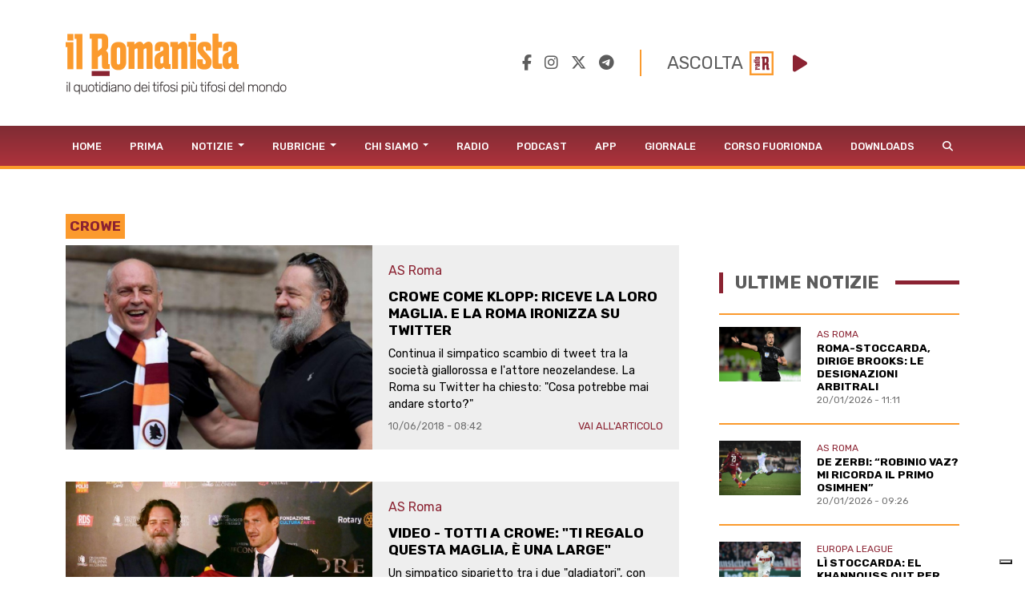

--- FILE ---
content_type: text/html; charset=UTF-8
request_url: https://www.ilromanista.eu/tag/3506/crowe
body_size: 36019
content:
<!DOCTYPE html>
<html>

<head>

		<meta http-equiv="Content-Type" content="text/html; charset=utf-8">
	<title>Tag: crowe - IlRomanista.eu</title>
	<meta charset="utf-8" />
	<meta name="viewport" content="width=device-width, initial-scale=1, user-scalable=no" />
	<meta name="description" content="">

	<link rel="shortcut icon" href="https://www.ilromanista.eu/public/images/favicon.ico">

	
	<meta property="fb:app_id" content="1339321426164429" />
    <meta property="fb:admins" content="" />

    <meta property="og:site_name" content="IlRomanista.eu">
    <meta property="og:locale" content="it_IT">

	<meta name="robots" content="index, follow">

	<link rel="canonical" href="https://www.ilromanista.eu/tag/3506/crowe" />
    <!-- <link rel="amphtml" href="https://www.ilromanista.eu/amp/football-please/news/135989/juventus-nuove-accuse-di-falso-in-bilancio-perquisite-alcune-sedi" /> -->

    <meta name="twitter:card" content="summary_large_image">
    <meta name="twitter:site" content="@ilRomanistaweb">
    <meta name="twitter:creator" content="@ilRomanistaweb">

	<meta property="og:type" content="article">
	<meta property="og:url" content="https://www.ilromanista.eu/tag/3506/crowe">
	<meta property="og:title" content="Tag: crowe - IlRomanista.eu">
	<meta property="og:image" content="">
	<meta property="og:description" content="">
	<meta property="og:article:section" content="">

	<script type="text/javascript">
var _iub = _iub || [];
_iub.csConfiguration = {"siteId":3780251,"cookiePolicyId":23482186,"lang":"it"};
</script>
<script type="text/javascript" src="https://cs.iubenda.com/autoblocking/3780251.js"></script>
<script type="text/javascript" src="//cdn.iubenda.com/cs/gpp/stub.js"></script>
<script type="text/javascript" src="//cdn.iubenda.com/cs/iubenda_cs.js" charset="UTF-8" async></script>

	<script language="javascript" type="text/javascript">
		var site_url = "https://www.ilromanista.eu/";
		var base_url = "https://www.ilromanista.eu";
	</script>
	<link type="text/css" href="https://cdnjs.cloudflare.com/ajax/libs/font-awesome/6.5.1/css/all.min.css" rel="stylesheet"  />
<link type="text/css" href="https://www.ilromanista.eu/public/slick/slick.css" rel="stylesheet"  />
<link type="text/css" href="https://www.ilromanista.eu/public/slick/slick-theme.css" rel="stylesheet"  />
<link type="text/css" href="https://cdn.jsdelivr.net/npm/bootstrap@5.1.3/dist/css/bootstrap.min.css" rel="stylesheet"  />
<link type="text/css" href="https://www.ilromanista.eu/public/style.css?t=1768903887" rel="stylesheet"  />

	<link rel="preconnect" href="https://fonts.googleapis.com">
	<link rel="preconnect" href="https://fonts.gstatic.com" crossorigin>
	<link href="https://fonts.googleapis.com/css2?family=Rubik:wght@300;400;500;700;800&display=swap" rel="stylesheet">
	<link href="https://fonts.googleapis.com/css2?family=Merriweather:ital,wght@0,300;0,400;0,700;0,900;1,300;1,400;1,700;1,900&family=Rubik:wght@300;400;700;800&display=swap" rel="stylesheet">

	<script data-ad-client="ca-pub-4448308114640987" async src="https://pagead2.googlesyndication.com/pagead/js/adsbygoogle.js"></script>

	
		<script>
		window._gmp = window._gmp || {};
		window._gmp.pageType = 'category';
		</script>

	
	<script type="text/javascript">
    (function(c,l,a,r,i,t,y){
        c[a]=c[a]||function(){(c[a].q=c[a].q||[]).push(arguments)};
        t=l.createElement(r);t.async=1;t.src="https://www.clarity.ms/tag/"+i;
        y=l.getElementsByTagName(r)[0];y.parentNode.insertBefore(t,y);
    })(window, document, "clarity", "script", "oggftnez03");
</script>

<script async src="https://securepubads.g.doubleclick.net/tag/js/gpt.js"></script>
<script>
/*
NOTA UTILIZZO PAGINA ADSMANAGER
UNA VOLTA CLICCATO IL PULSANTE "salva il codice",
REFRESHARE PER VISUALIZZARE IL NUOVO CODICE.
ATTENZIONE: NON REFRESHARE CON IL METODO CLASSICO, MA RIVISITANDO IL LINK (CLICCA SUL LINK NELLA ADDRESS BAR E PREMI INVIO)
*/

/*DIZIONARIO DEGLI ADS (VENDOR,DIMENSIONI,ID)*/
const adSlotsDictionary = [

	/*DESKTOP - HOME*/

    { idContainer : 'HOMEDESKMH1', path: '/23210111193/MAURY0001', size: [970, 250], id: 'div-gpt-ad-1740585667336-0', autoScale : true, isCube : false}
	,{ idContainer : 'HOMEDESKHP1', path: '/23210111193/CG00001', size: [300, 600], id: 'div-gpt-ad-1731505990093-0', autoScale : true, isCube : false }
	
	/*DESKTOP - ARTICLE*/
	
	,{ idContainer : 'ARTDESKMH1', path: '/23210111193/MAURY0001', size: [970, 250], id: 'div-gpt-ad-1740585667336-0', autoScale : true, isCube : false }
	,{ idContainer : 'ARTDESKMR1', path: '/23210111193/MAURY0001', size: [300, 250], id: 'div-gpt-ad-1740586225537-0', autoScale : true, isCube : false }
	,{ idContainer : 'ARTDESKMR2', path: '/23210111193/RR-00001', size: [300, 250], id: 'div-gpt-ad-1731506097561-0', autoScale : true, isCube : false }
	,{ idContainer : 'ARTDESKMH2', path: '/23210111193/CG00001', size: [970, 250], id: 'div-gpt-ad-1731506126086-0', autoScale : true, isCube : false }
	
	/*MOBILE - HOME*/
	
	,{ idContainer : 'HOMEMOBMM1', path: '/23210111193/MAURY0001', size: [300, 100], id: 'div-gpt-ad-1740586296651-0', autoScale : true, isCube : false }
	,{ idContainer : 'HOMEMOBMR1', path: '/23210111193/MAURY0001', size: [300, 250], id: 'div-gpt-ad-1740585855676-0', autoScale : true, isCube : false }
    ,{ idContainer : 'HOMEMOBMR2', path: '/23210111193/RR-00001', size: [300, 250], id: 'div-gpt-ad-1731505263247-0', autoScale : true, isCube : false }
    ,{ idContainer : 'HOMEMOBMR3', path: '/23210111193/CG00001', size: [300, 250], id: 'div-gpt-ad-1731505300669-0', autoScale : true, isCube : false }
	
	/*MOBILE - ARTICLE*/
	
	,{ idContainer : 'ARTMOBMM1', path: '/23210111193/MAURY0001', size: [300, 100], id: 'div-gpt-ad-1740586296651-0', autoScale : true, isCube : false }
	,{ idContainer : 'ARTMOBMR1', path: '/23210111193/MAURY0001', size: [300, 250], id: 'div-gpt-ad-1740585855676-0', autoScale : true, isCube : false } 	
	,{ idContainer : 'ARTMOBMM2', path: '/23210111193/CG00001', size: [300, 100], id: 'div-gpt-ad-1731505836608-0', autoScale : true, isCube : false }
    ,{ idContainer : 'ARTMOBMM3', path: '/23210111193/CG00001', size: [300, 100], id: 'div-gpt-ad-1731505725084-0', autoScale : true, isCube : false }
 
];


//istanziazione ads
let adSlots = [];
window.googletag = window.googletag || {cmd: []};


adSlotsDictionary.forEach(slot => {
	
	
	document.addEventListener("DOMContentLoaded", () => { 
		var cont = document.querySelector('#'+slot.idContainer);
		if(cont){
			if(!cont.querySelector('#'+slot.id)){
				var div = document.createElement('div');
				div.id = slot.id;
				if(slot.isCube){div.classList.add('cube-ad');}
				cont.appendChild(div);
			}
			googletag.cmd.push(function() { adSlots.push( googletag.defineSlot(slot.path, slot.size, slot.id) .addService(googletag.pubads()) ); });	
			googletag.cmd.push(function() { googletag.display(slot.id); }); 
			if(slot.autoScale){scaleAd(slot.idContainer, slot.size[0], slot.size[1]);}
		}
	} );
	
});

googletag.cmd.push(function() {
	googletag.pubads().enableSingleRequest();
	googletag.enableServices();
});


	

//funzione per adattare dimenzioni ads a contenitori
function scaleAd(id, adWidth = 300, adHeight = 250) {
    try {
        var box = document.querySelector('#' + id);
        if (!box) {  throw new Error('Elemento ' + id + ' non presente.'); }
        var attempts = 0;
        var maxAttempts = 5;
        var ad = null;
        function checkAdExistence() {
            ad = box.querySelector('iframe');
            
            if (ad) { 
                clearInterval(interval);                
                //eseguo il ridimensionamento
                var boxWidth = parseInt(getComputedStyle(box).width);
                var boxHeight = parseInt(getComputedStyle(box).height);
                var diffWidth = boxWidth / adWidth;
                var diffHeight = boxHeight / adHeight;
                ad.style.transform = 'scaleX(' + diffWidth + ') scaleY(' + diffHeight + ')';
				ad.style.transformOrigin = 'left top';

                return true;
            }
            attempts++;
            if (attempts >= maxAttempts) {
                clearInterval(interval); 
                throw new Error('Iframe elemento ' + id + ' non presente.');
            }
        }
        var interval = setInterval(checkAdExistence, 1000);
    } catch (e) { console.error('Errore in variazione dimensioni ' + id + ' : ', e); }
}




</script>

<style>

#HOMEDESKMH1,#HOMEDESKHP1,#ARTDESKMH1,#ARTDESKMR1,#ARTDESKMR2,#ARTDESKMH2{
    max-width: 100%;     
}   

#HOMEMOBMM1, #ARTMOBMM1, #ARTMOBMM2, #ARTMOBMM3, #ARTMOBMR1, #HOMEMOBMR1, #HOMEMOBMR2, #HOMEMOBMR3{
    width: 100%;
}

#HOMEMOBMM1, #ARTMOBMM1, #ARTMOBMM2, #ARTMOBMM3{
	height: calc((100vw - 2 * .75rem) / 3);
    max-height: calc((540px - 2 * .75rem) / 3); 
}

#ARTMOBMR1, #HOMEMOBMR1, #HOMEMOBMR2, #HOMEMOBMR3{
	height: calc((100vw) / 1.25);
    max-height: calc((540px) / 1.25);
	overflow: hidden;
}

/*CUBO*/

#HOMEMOBMM1 > div:not(.cube-ad) > div, #ARTMOBMM1 > div:not(.cube-ad) > div, #ARTMOBMM2 > div:not(.cube-ad) > div, #ARTMOBMM3 > div:not(.cube-ad) > div
,#ARTMOBMR1 > div:not(.cube-ad) > div,#HOMEMOBMR1 > div:not(.cube-ad) > div, #HOMEMOBMR2 > div:not(.cube-ad) > div, #HOMEMOBMR3 > div:not(.cube-ad) > div {
    width: 100% !important;
    height: 100% !important;
	justify-content : flex-start !important;
}

#HOMEMOBMM1 div.cube-ad img, #ARTMOBMM1 div.cube-ad img, #ARTMOBMM2 div.cube-ad img, #ARTMOBMM3 div.cube-ad img
,#ARTMOBMR1 div.cube-ad img, #HOMEMOBMR1 div.cube-ad img, #HOMEMOBMR2 div.cube-ad img, #HOMEMOBMR3 div.cube-ad img {
    width: 22px !important;
}              



                         
</style>

</head>

<body class="">

	<div class="container" id="header">
		<header>
			<div class="row">
				<div class="col-md-6 d-none d-sm-block d-sm-none d-md-block">
					<a href="https://www.ilromanista.eu/">
						<img id="logo" src="https://www.ilromanista.eu/public/images/logo.png" class="img-fluid">
					</a>
				</div>
				<div id="social_player" class="col-md-6 d-none d-sm-block d-sm-none d-md-block">
					<div class="social-media">
						<a href="https://www.facebook.com/ilromanistaweb/" target="_blank" hidefocus="true"><i class="fa-brands fa-facebook-f"></i></a>
						&nbsp;&nbsp;
						<a href="https://www.instagram.com/ilromanistaweb/" target="_blank" hidefocus="true"><i class="fa-brands fa-instagram"></i></a>
						&nbsp;&nbsp;
						<a href="https://twitter.com/ilRomanistaweb" target="_blank" hidefocus="true"><i class="fa-brands fa-x-twitter"></i></a>
						&nbsp;&nbsp;
						<a href="https://t.me/ilromanistaweb" target="_blank" hidefocus="true"><i class="fa-brands fa-telegram"></i></a>
						<!-- &nbsp;&nbsp;
						<a href="https://www.youtube.com/user/ilromanistaTV" target="_blank" hidefocus="true"><i class="fa-brands fa-youtube-square"></i></a> -->
					</div>
					<!-- <link type="text/css" href="https://cdnjs.cloudflare.com/ajax/libs/font-awesome/6.1.1/css/all.min.css" rel="stylesheet"  /> -->
<audio id="player" src="https://romanista.newradio.it/stream"></audio>
<div id="audioPlayer"> 
	<span id="full">ASCOLTA</span>&nbsp;&nbsp;<img id="logoradio" src="https://www.ilromanista.eu/public/images/Logo_Radio_Romanista_small.png">&nbsp;&nbsp;
	<i id="playPause" class="fa-solid fa-play"></i>
	<input type="range" min="0" max="1" step="0.1" id="volume" style="display: none;">
</div>
  
<style>
:root{ --player-yellow-color: #FB9A2B; --player-red-color: #8b2332;}
#audioPlayer{ margin-left: 2em; padding-left: 2em; border-left: 2px solid var(--giallo); display: flex; align-items: center; justify-content: center }
#playPause{ color: var( --player-red-color ); font-size: 1.5em; width: 1em;}
#volume{ width: 5em; height: 2em; -webkit-appearance: none; }
#volume:focus {outline: none;}
#volume::-webkit-slider-runnable-track {width: 100%;height: 5px;cursor: pointer;animate: 0.2s;box-shadow: 0px 0px 0px #000000;background:var( --player-yellow-color );border-radius: 1px;border: 0px solid #000000;}
#volume::-webkit-slider-thumb {box-shadow: 0px 0px 0px #000000;border: 0px solidvar( --player-yellow-color );height: 18px;width: 18px;border-radius: 25px;background: var(--player-red-color);cursor: pointer;-webkit-appearance: none;margin-top: -6.5px;}
#volume:focus::-webkit-slider-runnable-track {background:var( --player-yellow-color );}
#volume::-moz-range-track {width: 100%;height: 5px;cursor: pointer;animate: 0.2s;box-shadow: 0px 0px 0px #000000;background:var( --player-yellow-color );border-radius: 1px;border: 0px solid #000000;}
#volume::-moz-range-thumb {box-shadow: 0px 0px 0px #000000;/* border: 0px solidvar( --player-yellow-color ); */height: 1em;width: 1em;border-radius: 1em;background: var(--player-red-color);cursor: pointer;}
#volume::-ms-track {width: 100%;height: 5px;cursor: pointer;animate: 0.2s;background: transparent;border-color: transparent;color: transparent;}
#volume::-ms-fill-lower {background:var( --player-yellow-color );border: 0px solid #000000;border-radius: 2px;box-shadow: 0px 0px 0px #000000;}
#volume::-ms-fill-upper {background:var( --player-yellow-color );border: 0px solid #000000;border-radius: 2px;box-shadow: 0px 0px 0px #000000;}
#volume::-ms-thumb {margin-top: 1px;box-shadow: 0px 0px 0px #000000;border: 0px solid var( --player-yellow-color );height: 18px;width: 18px;border-radius: 25px;backgroundvar(--player-red-color);cursor: pointer;}
#volume:focus::-ms-fill-lower {background:var( --player-yellow-color );}
#volume:focus::-ms-fill-upper {background:var( --player-yellow-color );}

#audioPlayer > span{ font-size: 1.4em; text-transform: uppercase; color: var(--grigio); font-weight: 400; }
#audioPlayer > span#short {display: none;}
#audioPlayer #logoradio{ width: 30px; margin-right: 1em; }
@media (max-width: 749px){
	#socialbar{ margin: 0 -15px; padding: 15px 10px 0; background-color: #f6f6f6; }
	#volume{ background-color: #f6f6f6;  }
	div.social-media > a:nth-child(5){ display: none; }
}

</style>
<script>
	document.querySelector('#playPause').addEventListener('click', function(e){
		if( this.classList.contains("fa-play") ){
			this.classList.remove("fa-play");
			this.classList.add("fa-pause");
			document.getElementById('player').play();
		}else{
			this.classList.remove("fa-pause");			
			this.classList.add("fa-play");
			document.getElementById('player').pause()
		}
	})
	document.querySelector("#volume").addEventListener('change', function(e){
		console.log(this.value);
		document.getElementById('player').volume = this.value;
	})
	document.querySelector("#volume").value = document.getElementById('player').volume;
</script>				</div>
			</div>
		</header>
	</div>
	<div id="menu">
<nav class="navbar navbar-expand-lg navbar-light">
	<div class="container">
		<a id="erre" class="d-none d-lg-block d-lg-none" href="https://www.ilromanista.eu/"><img src="https://www.ilromanista.eu/public/images/logo-R.png"></a>
		<a id="logomobile" class="navbar-brand d-block d-lg-none" href="https://www.ilromanista.eu/"><img src="https://www.ilromanista.eu/public/images/logo-mobile.png"></a>
		<!-- <div id="toggleButtons"> -->
			<button class="navbar-toggler" type="button" data-bs-toggle="collapse" data-bs-target="#navbarMainMenu" aria-controls="navbarMainMenu" aria-expanded="false" aria-label="Toggle navigation">
				<span class="navbar-toggler-icon"></span>
			</button>			
		<!-- </div> -->
		<div class="collapse navbar-collapse" id="navbarMainMenu">
			<ul class="navbar-nav me-auto mb-2 mb-lg-0">
								<li class="nav-item">
					<a class="nav-link" href="https://www.ilromanista.eu/">Home</a>
				</li>
								<li class="nav-item">
					<a class="nav-link" href="https://www.ilromanista.eu/prima-pagina">Prima</a>
				</li>
									<li class="nav-item dropdown">
						<a class="nav-link dropdown-toggle" href="#" id="navbarDropdown32" role="button" data-bs-toggle="dropdown" aria-expanded="false">
							Notizie						</a>
						<ul class="dropdown-menu" aria-labelledby="navbarDropdown32">
															<li><a class="dropdown-item" href="https://www.ilromanista.eu/news/as-roma">AS Roma</a></li>
															<li><a class="dropdown-item" href="https://www.ilromanista.eu/serie-a">Serie A</a></li>
															<li><a class="dropdown-item" href="https://www.ilromanista.eu/stagione/europa-league">Europa League</a></li>
															<li><a class="dropdown-item" href="https://www.ilromanista.eu/coppa-italia">Coppa Italia</a></li>
															<li><a class="dropdown-item" href="https://www.ilromanista.eu/news/conferenze-stampa">Conferenze Stampa </a></li>
															<li><a class="dropdown-item" href="https://www.ilromanista.eu/news/pagelle">Pagelle</a></li>
															<li><a class="dropdown-item" href="https://www.ilromanista.eu/news/calciomercato">Calciomercato</a></li>
															<li><a class="dropdown-item" href="https://www.ilromanista.eu/news/trigoria">Trigoria</a></li>
															<li><a class="dropdown-item" href="https://www.ilromanista.eu/news/stadio-della-roma">Nuovo Stadio</a></li>
															<li><a class="dropdown-item" href="https://www.ilromanista.eu/news/interviste">Interviste</a></li>
															<li><a class="dropdown-item" href="https://www.ilromanista.eu/news/biglietti">Biglietti</a></li>
															<li><a class="dropdown-item" href="https://www.ilromanista.eu/news/settore-giovanile">Settore Giovanile</a></li>
															<li><a class="dropdown-item" href="https://www.ilromanista.eu/news/femminile">Roma Femminile</a></li>
															<li><a class="dropdown-item" href="https://www.ilromanista.eu/news/nazionale">Nazionale</a></li>
															<li><a class="dropdown-item" href="https://www.ilromanista.eu/football-please/news">Football Please</a></li>
															<li><a class="dropdown-item" href="https://www.ilromanista.eu/news/altri-sport">Altri Sport</a></li>
															<li><a class="dropdown-item" href="https://www.ilromanista.eu/news/cronaca">Cronaca</a></li>
															<li><a class="dropdown-item" href="https://www.ilromanista.eu/citta/cultura-e-spettacoli">Cultura e Spettacoli</a></li>
													</ul>
					</li>
									<li class="nav-item dropdown">
						<a class="nav-link dropdown-toggle" href="#" id="navbarDropdown3" role="button" data-bs-toggle="dropdown" aria-expanded="false">
							Rubriche						</a>
						<ul class="dropdown-menu" aria-labelledby="navbarDropdown3">
															<li><a class="dropdown-item" href="https://www.ilromanista.eu/rubriche/punto-e-virgola">Punto e virgola</a></li>
															<li><a class="dropdown-item" href="https://www.ilromanista.eu/rubriche/cogito-ergo-sud">Cogito Ergo Sud</a></li>
															<li><a class="dropdown-item" href="https://www.ilromanista.eu/rubriche/tatticamente">TatticaMente</a></li>
															<li><a class="dropdown-item" href="https://www.ilromanista.eu/rubriche/segnali-di-fumo">Segnali di fumo</a></li>
															<li><a class="dropdown-item" href="https://www.ilromanista.eu/rubriche/fila-76">Fila 76</a></li>
															<li><a class="dropdown-item" href="https://www.ilromanista.eu/rubriche/var-e-eventuali">VAR & eventuali</a></li>
															<li><a class="dropdown-item" href="https://www.ilromanista.eu/rubriche/controvento">Controvento</a></li>
															<li><a class="dropdown-item" href="https://www.ilromanista.eu/rubriche/la-versione-di-faber">La versione di Faber</a></li>
															<li><a class="dropdown-item" href="https://www.ilromanista.eu/rubriche/storie-infinite">Storie infinite</a></li>
															<li><a class="dropdown-item" href="https://www.ilromanista.eu/rubriche/il-vigile-del-focus">Il vigile del focus</a></li>
															<li><a class="dropdown-item" href="https://www.ilromanista.eu/rubriche/te-la-ricordi-quella">Te la ricordi quella</a></li>
															<li><a class="dropdown-item" href="https://www.ilromanista.eu/rubriche/per-la-roma">Per la Roma</a></li>
															<li><a class="dropdown-item" href="https://www.ilromanista.eu/rubriche/l-alfabeto">L'Alfabeto</a></li>
															<li><a class="dropdown-item" href="https://www.ilromanista.eu/rubriche/il-giro-del-mondo-in-80-club">Il giro del mondo in 80 club </a></li>
															<li><a class="dropdown-item" href="https://www.ilromanista.eu/rubriche/la-lettera-di-et">La lettera di ET</a></li>
															<li><a class="dropdown-item" href="https://www.ilromanista.eu/romantica">Romantica</a></li>
															<li><a class="dropdown-item" href="https://www.ilromanista.eu/rubriche/commenti">Commenti</a></li>
													</ul>
					</li>
									<li class="nav-item dropdown">
						<a class="nav-link dropdown-toggle" href="#" id="navbarDropdown6" role="button" data-bs-toggle="dropdown" aria-expanded="false">
							Chi Siamo						</a>
						<ul class="dropdown-menu" aria-labelledby="navbarDropdown6">
															<li><a class="dropdown-item" href="https://www.ilromanista.eu/la-redazione">La Redazione</a></li>
															<li><a class="dropdown-item" href="https://www.ilromanista.eu/news/as-roma/9348/la-storia-de-il-romanista-lunico-quotidiano-al-mondo-dedicato-a-una-squadra-di-calcio">La Nostra Storia</a></li>
													</ul>
					</li>
								<li class="nav-item">
					<a class="nav-link" href="https://radioromanista.it/">Radio</a>
				</li>
								<li class="nav-item">
					<a class="nav-link" href="https://radioromanista.it/podcast/">Podcast</a>
				</li>
								<li class="nav-item">
					<a class="nav-link" href="https://radioromanista.it/app/">App</a>
				</li>
								<li class="nav-item">
					<a class="nav-link" href="https://bit.ly/ilromanistaissuu">Giornale</a>
				</li>
								<li class="nav-item">
					<a class="nav-link" href="https://radioromanista.it/fuorionda/">Corso Fuorionda</a>
				</li>
								<li class="nav-item">
					<a class="nav-link" href="http://www.ilromanista.eu/downloads">Downloads</a>
				</li>
								<li>
					<a class="nav-link" href="#" id="lente"><i class="fas fa-search"></i></a>
					<form method="post" id="ricerca" action="https://www.ilromanista.eu/ricerca">
						<div class="input-group" style="width: 200px;">
							<input class="form-control form-control-sm" name="ricerca" placeholder="" aria-label="Ricerca" />
							<button class="btn btn-search" type="submit"><i class="fas fa-search"></i></button>
						</div>				
					</form>	
				</li>
			</ul>
		</div>
	</div>
</nav>
</div>		<div class="container" id="corpo">
		<div id="content">
			<!-- masthead-->
<div id="categoria">
	<h1 class="mt-2">crowe</h1>
	<div id="contentAndSidebar">
		<div id="content">
						<div id="altreNotizie">
			<article>
			<div class="immagine">
				<a href="https://www.ilromanista.eu/news/as-roma/5785/crowe-come-klopp-riceve-la-loro-maglia-e-la-roma-ironizza-su-twitter">
									<img src="https://www.ilromanista.eu/writable/deimo_thumbs/download/img/full/5785_70sr0nb_thumb-900-600.jpg" class="img-fluid img-aspect-ratio" alt="">					
								
				</a>
			</div>

			<div class="info">
				<a href="https://www.ilromanista.eu/news/as-roma/5785/crowe-come-klopp-riceve-la-loro-maglia-e-la-roma-ironizza-su-twitter">
					<div class="categoria">AS Roma</div>
					<h2>Crowe come Klopp: riceve la loro maglia. E la Roma ironizza su Twitter</h2>
					<div class="sottotitolo">Continua il simpatico scambio di tweet tra la società giallorossa e l'attore neozelandese. La Roma su Twitter ha chiesto: "Cosa potrebbe mai andare storto?"</div>
				</a>
				<div class="data">10/06/2018 - 08:42</div>
				<div class="link">
					<a href="https://www.ilromanista.eu/news/as-roma/5785/crowe-come-klopp-riceve-la-loro-maglia-e-la-roma-ironizza-su-twitter">VAI ALL'ARTICOLO</a>
				</div>
			</div>

		</article>

		<!-- <div class="separatore mt-2"></div> -->


			<article>
			<div class="immagine">
				<a href="https://www.ilromanista.eu/news/as-roma/5714/video-totti-a-crowe-ti-regalo-questa-maglia-a-una-large-">
									<img src="https://www.ilromanista.eu/writable/deimo_thumbs/download/img/full/5714_70r8awh_thumb-900-600.jpg" class="img-fluid img-aspect-ratio" alt="">					
								
				</a>
			</div>

			<div class="info">
				<a href="https://www.ilromanista.eu/news/as-roma/5714/video-totti-a-crowe-ti-regalo-questa-maglia-a-una-large-">
					<div class="categoria">AS Roma</div>
					<h2>VIDEO - Totti a Crowe: "Ti regalo questa maglia, è una large"</h2>
					<div class="sottotitolo">Un simpatico siparietto tra i due "gladiatori", con Francesco che ha consegnato all'attore neozelandese la maglia giallorossa con il suo nome e il numero 10</div>
				</a>
				<div class="data">07/06/2018 - 11:38</div>
				<div class="link">
					<a href="https://www.ilromanista.eu/news/as-roma/5714/video-totti-a-crowe-ti-regalo-questa-maglia-a-una-large-">VAI ALL'ARTICOLO</a>
				</div>
			</div>

		</article>

		<!-- <div class="separatore mt-2"></div> -->


			<article>
			<div class="immagine">
				<a href="https://www.ilromanista.eu/news/as-roma/5706/foto-il-gladiatore-totti-incontra-russel-crowe-al-colosseo">
									<img src="https://www.ilromanista.eu/writable/deimo_thumbs/download/img/full/5706_70r5nqe_thumb-900-600.jpg" class="img-fluid img-aspect-ratio" alt="">
								
				</a>
			</div>

			<div class="info">
				<a href="https://www.ilromanista.eu/news/as-roma/5706/foto-il-gladiatore-totti-incontra-russel-crowe-al-colosseo">
					<div class="categoria">AS Roma</div>
					<h2>FOTO - "Il Gladiatore", Totti incontra Russel Crowe al Colosseo</h2>
					<div class="sottotitolo">Nella splendida cornice del Colosseo va in scena il concerto del film "Il Gladiatore". Presenti tanti ospiti d'eccezione tra cui la leggenda giallorossa</div>
				</a>
				<div class="data">06/06/2018 - 17:54</div>
				<div class="link">
					<a href="https://www.ilromanista.eu/news/as-roma/5706/foto-il-gladiatore-totti-incontra-russel-crowe-al-colosseo">VAI ALL'ARTICOLO</a>
				</div>
			</div>

		</article>

		<!-- <div class="separatore mt-2"></div> -->


	</div>			<nav aria-label="navigation">
	<ul class="pagination">
				<li class="page-item active">
				<a class="page-link" href="https://www.ilromanista.eu/tag/3506/crowe?pag=1">
					1				</a>
			</li>
				</ul>
</nav>

	
		</div>
		<div id="sidebar"><div id="ARTDESKMR1"></div>
	<div id="ultimeNotizieSidebar" class="mb-4">
		<h2 class="titoloSide">Ultime notizie</h2>
		<ul class="ultimeNotizie">
				<li>
				<a href="https://www.ilromanista.eu/news/as-roma/168511/roma-stoccarda-dirige-brooks-le-designazioni-arbitrali">
					<img src="https://www.ilromanista.eu/writable/deimo_thumbs/2026-01/GettyImages-2251887958_thumb-900-600.jpg">
					<div class="categoria">AS Roma</div>
					<div class="titolo">Roma-Stoccarda, dirige Brooks: le designazioni arbitrali</div>
					<div class="data">20/01/2026 - 11:11</div>
				</a>
			</li>
				<li>
				<a href="https://www.ilromanista.eu/news/as-roma/168510/de-zerbi-robinio-vaz-mi-ricorda-il-primo-osimhen">
					<img src="https://www.ilromanista.eu/writable/deimo_thumbs/2026-01/GettyImages-2256926880_thumb-900-600.jpg">
					<div class="categoria">AS Roma</div>
					<div class="titolo">De Zerbi: “Robinio Vaz? Mi ricorda il primo Osimhen”</div>
					<div class="data">20/01/2026 - 09:26</div>
				</a>
			</li>
				<li>
				<a href="https://www.ilromanista.eu/stagione/europa-league/168506/li-stoccarda-el-khannouss-out-per-squalifica-davanti-ce-undav">
					<img src="https://www.ilromanista.eu/writable/deimo_thumbs/2026-01/GettyImages-2256995085_thumb-900-600.jpg">
					<div class="categoria">Europa League</div>
					<div class="titolo">Lì Stoccarda: El Khannouss out per squalifica, davanti c'è Undav</div>
					<div class="data">20/01/2026 - 08:00</div>
				</a>
			</li>
				<li>
				<a href="https://www.ilromanista.eu/rubriche/tatticamente/168503/lanalisi-di-torino-roma-0-2-i-controlli-prima-dei-gol-ecco-il-bollino-di-qualita">
					<img src="https://www.ilromanista.eu/writable/deimo_thumbs/2026-01/GettyImages-2256915106_thumb-900-600.jpg">
					<div class="categoria">TatticaMente </div>
					<div class="titolo">L'analisi di Torino-Roma 0-2: i controlli prima dei gol, ecco il bollino di qualità </div>
					<div class="data">20/01/2026 - 07:30</div>
				</a>
			</li>
			</ul>
	</div>
	<div id="ARTDESKMR2"></div>	<div id="articoliPiuLettiSidebar" class="mb-4">
		<h2 class="titoloSide">PIÙ LETTI</h2>
		<ul class="articoliPiuLetti">
				<li>
				<a href="https://www.ilromanista.eu/news/as-roma/168212/foto-lo-sfotto-della-curva-sud-ai-laziali-ritrovata-una-e-a-ponte-milvio">
					<div class="numero">1</div>
					<div class="titolo">FOTO - Lo sfottò della Curva Sud ai laziali: "Ritrovata una 'E' a Ponte Milvio..."</div>
				</a>
			</li>
				<li>
				<a href="https://www.ilromanista.eu/news/calciomercato/168351/il-manchester-utd-chiude-al-trasferimento-di-zirkzee-in-avanti-si-cerca-un-esterno">
					<div class="numero">2</div>
					<div class="titolo">Il Manchester Utd chiude al trasferimento di Zirkzee. In avanti si cerca un esterno</div>
				</a>
			</li>
				<li>
				<a href="https://www.ilromanista.eu/news/as-roma/167805/se-gasperini-chiede-il-reso-da-orsolini-a-zaniolo-ecco-gli-altri-ferguson">
					<div class="numero">3</div>
					<div class="titolo">Se Gasperini chiede il reso: da Orsolini a Zaniolo, ecco "gli altri Ferguson"</div>
				</a>
			</li>
				<li>
				<a href="https://www.ilromanista.eu/news/as-roma/168468/foto-mancini-un-orgoglio-enorme-aver-rappresentato-la-roma-per-300-partite">
					<div class="numero">4</div>
					<div class="titolo">FOTO - Mancini: “Un orgoglio enorme aver rappresentato la Roma per 300 partite”</div>
				</a>
			</li>
			</ul>	
	</div>

<!-- <div id='gmp-bottomright' class='gmp'></div> --></div>
	</div>
</div>
		</div>
	</div>
	<footer align="center">
		<div class="container">
        <div class="row">
            <div class="col-md-6 col-xs-12" id="primoFooter">
				<img src="https://www.ilromanista.eu/public/images/logoFooter.png" class="img-fluid" id="logofooter">
				<p>Per la pubblicità su il Romanista:<br /> 
					Globo Advertising S.r.l.<br />
					info@globoadv.it
				</p>
				<p>Scarica la nostra app ufficiale</p>
				<div id="footer_download_app" style="display: block;">
					<a href="https://apps.apple.com/it/app/radio-romanista/id1664521886" target="_blank" alt="Scarica la nostra APP per Ios" title="Scarica la nostra APP per Ios">
						<img src="https://www.ilromanista.eu/public/images/IosStore.png">						
					</a>				
					<a href="https://play.google.com/store/apps/details?id=it.radioromanista&hl=it" target="_blank" alt="Scarica la nostra APP per android" title="Scarica la nostra APP per android">
						<img src="https://www.ilromanista.eu/public/images/googlePlay.png">						
					</a>
				</div>							
            </div>

            <div class="col-md-6 col-xs-12" style="margin: 20px 0; text-align: right;" id="primoFooterAfter">
				<ul class="list list-item">
					<li><a href="https://www.ilromanista.eu/la-redazione">La Redazione</a></li>
					<li><a href=" https://bit.ly/ilromanistaissuu" target="_blank">Giornale</a></li>
					<li><a href="https://radioromanista.it/app/" target="_blank">App</a></li>
					<li><a href="https://radioromanista.it/" target="_blank">Radio</a></li>
					<li><a href="https://radioromanista.it/podcast/" target="_blank">Podcast</a></li>
					<li><a href="https://www.ilromanista.eu/news/as-roma/9348/la-storia-de-il-romanista-lunico-quotidiano-al-mondo-dedicato-a-una-squadra-di-calcio">
						La nostra storia</a></li>
					<li><a href="https://www.ilromanista.eu/privacy_policy">Privacy policy</a></li>
					<!-- <li><a href="https://www.iubenda.com/privacy-policy/23482186" class="iubenda-white no-brand iubenda-noiframe iubenda-embed iub-legal-only iubenda-noiframe " title="Privacy Policy ">
						Privacy Policy</a></li>
					<script type="text/javascript">(function (w,d) {var loader = function () {var s = d.createElement("script"), tag = d.getElementsByTagName("script")[0]; s.src="https://cdn.iubenda.com/iubenda.js"; tag.parentNode.insertBefore(s,tag);}; if(w.addEventListener){w.addEventListener("load", loader, false);} else if(w.attachEvent){w.attachEvent("onload", loader);} else{w.onload = loader;}})(window, document);</script> -->
					<li><a href="https://www.ilromanista.eu/cookie_policy">Informativa sui cookie</a></li>
					<!-- <li>
					<a href="https://www.iubenda.com/privacy-policy/23482186/cookie-policy" class="iubenda-white no-brand iubenda-noiframe iubenda-embed iubenda-noiframe " title="Cookie Policy ">
						Cookie Policy</a></li>
					<script type="text/javascript">(function (w,d) {var loader = function () {var s = d.createElement("script"), tag = d.getElementsByTagName("script")[0]; s.src="https://cdn.iubenda.com/iubenda.js"; tag.parentNode.insertBefore(s,tag);}; if(w.addEventListener){w.addEventListener("load", loader, false);} else if(w.attachEvent){w.attachEvent("onload", loader);} else{w.onload = loader;}})(window, document);</script>					 -->
				</ul>
				<div class="social-media">
					<a href="https://www.facebook.com/ilromanistaweb/" target="_blank" hidefocus="true"><i class="fa-brands fa-facebook fa-2xl"></i></a>
					&nbsp;&nbsp;
					<a href="https://www.instagram.com/ilromanistaweb/" target="_blank" hidefocus="true"><i class="fa-brands fa-instagram fa-2xl"></i></a>
					&nbsp;&nbsp;
					<a href="https://twitter.com/ilRomanistaweb" target="_blank" hidefocus="true"><i class="fa-brands fa-x-twitter fa-2xl"></i></a>
					&nbsp;&nbsp;
					<a href="https://t.me/ilromanistaweb" target="_blank" hidefocus="true"><i class="fa-brands fa-telegram fa-2xl"></i></a>
				</div>				
            </div>
        </div>
    </div>
	<div id="secondFooter">
		<div class="container">
			<div class="row">
			<div class="col-md-6 col-xs-12" style="margin: 20px 0; text-align: left;">
				<p>© 2026 Tutti i diritti riservati.<br />
					Il Romanista Edizioni srl - Via Pietro Boccanelli 27, 00138 Roma<br />
					Partita IVA: 11995131007
				</p>
			</div>
			<div class="col-md-6 col-xs-12" style="margin: 20px 0; text-align: right;">
				<p>Il Romanista è una testata registrata presso il <br />
					Tribunale di Roma il 25 maggio 2017 al numero 84<br />
					Direttore responsabile: Daniele Lo Monaco<br />
					Direttore editoriale: Tonino Cagnucci<br />
				</p>
			</div>
		</div>	
		</div>	
		</div>		</footer>
	<script language="javascript" type="text/javascript" src="https://cdnjs.cloudflare.com/ajax/libs/jquery/3.6.0/jquery.min.js" ></script>
<script language="javascript" type="text/javascript" src="https://www.ilromanista.eu/public/slick/slick.js" ></script>
<script language="javascript" type="text/javascript" src="https://cdn.jsdelivr.net/npm/bootstrap@5.1.3/dist/js/bootstrap.bundle.min.js" ></script>
<script language="javascript" type="text/javascript" src="https://www.ilromanista.eu/public/script.js" ></script>
	
<!-- Global site tag (gtag.js) - Google Analytics -->
<script async src="https://www.googletagmanager.com/gtag/js?id=UA-103707904-1"></script>
<script>
  window.dataLayer = window.dataLayer || [];
  function gtag(){dataLayer.push(arguments);}
  gtag('js', new Date());

  gtag('config', 'UA-103707904-1');
</script>
	<!-- <script src='https://s.adplay.it/ilromanista.eu/adplay-staging.js' async type='text/javascript'></script> -->
	<!-- TODO PRODUZIONE -->
	<script src='https://s.adplay.it/ilromanista.eu/adplay.js' async type='text/javascript'></script>
<!-- TODO CANCELLARE DOPO I TEST -->
	<script>
		function insertIdsIntoHtmlClass(className) {
			const elements = document.getElementsByClassName(className);
			for (let i = 0; i < elements.length; i++) {
				elements[i].innerHTML = '<p style="background-color: magenta; padding: 1em">###'+elements[i].id+'###</p>';
			}
		}
			</script>

	</body>
</html>

--- FILE ---
content_type: text/html; charset=utf-8
request_url: https://www.google.com/recaptcha/api2/aframe
body_size: 267
content:
<!DOCTYPE HTML><html><head><meta http-equiv="content-type" content="text/html; charset=UTF-8"></head><body><script nonce="qkEQu5AUiG4rMyAgEcr0Fw">/** Anti-fraud and anti-abuse applications only. See google.com/recaptcha */ try{var clients={'sodar':'https://pagead2.googlesyndication.com/pagead/sodar?'};window.addEventListener("message",function(a){try{if(a.source===window.parent){var b=JSON.parse(a.data);var c=clients[b['id']];if(c){var d=document.createElement('img');d.src=c+b['params']+'&rc='+(localStorage.getItem("rc::a")?sessionStorage.getItem("rc::b"):"");window.document.body.appendChild(d);sessionStorage.setItem("rc::e",parseInt(sessionStorage.getItem("rc::e")||0)+1);localStorage.setItem("rc::h",'1768903894066');}}}catch(b){}});window.parent.postMessage("_grecaptcha_ready", "*");}catch(b){}</script></body></html>